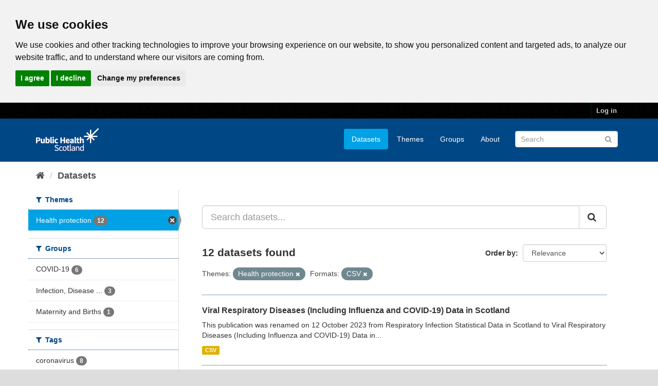

--- FILE ---
content_type: text/html; charset=utf-8
request_url: https://www.opendata.nhs.scot/da_DK/dataset?tags=coronavirus&tags=confirmed+cases&tags=covid-19&tags=health+board&organization=health_protection&res_format=CSV
body_size: 6905
content:
<!DOCTYPE html>
<!--[if IE 9]> <html lang="en_GB" class="ie9"> <![endif]-->
<!--[if gt IE 8]><!--> <html lang="en_GB"> <!--<![endif]-->
  <head>
    <link rel="stylesheet" type="text/css" href="/fanstatic/vendor/:version:2020-05-21T18:23:20.23/select2/select2.css" />
<link rel="stylesheet" type="text/css" href="/fanstatic/css/:version:2020-05-21T18:23:20.22/main.min.css" />
<link rel="stylesheet" type="text/css" href="/fanstatic/vendor/:version:2020-05-21T18:23:20.23/font-awesome/css/font-awesome.min.css" />

    

<!-- Cookie Consent by https://www.CookieConsent.com -->
<script type="text/javascript" src="//www.cookieconsent.com/releases/4.0.0/cookie-consent.js" charset="UTF-8"></script>
<script type="text/javascript" charset="UTF-8">
document.addEventListener('DOMContentLoaded', function () {
cookieconsent.run({"notice_banner_type":"headline","consent_type":"express","palette":"light","language":"en","page_load_consent_levels":["strictly-necessary"],"notice_banner_reject_button_hide":false,"preferences_center_close_button_hide":false,"website_privacy_policy_url":"https://www.opendata.nhs.scot/pages/privacy","website_name":"opendata.nhs.scot"});
});
</script>

<!-- Google Analytics -->
<!-- Google tag (gtag.js) -->
<script type="text/plain" cookie-consent="tracking" async src="https://www.googletagmanager.com/gtag/js?id=G-XN4QE8D2X7"></script>
<script type="text/plain" cookie-consent="tracking">
   window.dataLayer = window.dataLayer || [];
   function gtag() {dataLayer.push(arguments);}
   gtag('js', new Date());
   gtag('config', 'G-XN4QE8D2X7');
</script>

<!-- end of Google Analytics-->

<noscript>ePrivacy and GPDR Cookie Consent by <a href="https://www.CookieConsent.com/" rel="nofollow noopener">Cookie Consent</a></noscript>
<!-- End Cookie Consent by https://www.CookieConsent.com -->

<meta charset="utf-8" />
      <meta name="generator" content="ckan 2.8.4" />
      <meta name="viewport" content="width=device-width, initial-scale=1.0">

    <title>Datasets - Scottish Health and Social Care Open Data</title>

    
    <link rel="shortcut icon" href="/base/images/ckan.ico" />
    

      
    
<link rel="stylesheet" href="/nhs_theme.css" />


    
      
      
    <style>
        .hero{
background-image: none !important; 
}
      </style>
    
  </head>

  
  <body data-site-root="https://www.opendata.nhs.scot/" data-locale-root="https://www.opendata.nhs.scot/" >

    
    <div class="hide"><a href="#content">Skip to content</a></div>
  

  
     
<header class="account-masthead">
  <div class="container">
     
    <nav class="account not-authed">
      <ul class="list-unstyled">
        
        <li><a href="/user/login">Log in</a></li>
         
      </ul>
    </nav>
     
  </div>
</header>

<header class="navbar navbar-static-top masthead">
    
  <div class="container">
    <div class="navbar-right">
      <button data-target="#main-navigation-toggle" data-toggle="collapse" class="navbar-toggle collapsed" type="button">
        <span class="fa fa-bars"></span>
      </button>
    </div>
    <hgroup class="header-image navbar-left">
       
      <a class="logo" href="/"><img src="/uploads/admin/2020-04-01-094505.539270PHS-OD-logo-Rev.png" alt="Scottish Health and Social Care Open Data" title="Scottish Health and Social Care Open Data" /></a>
       
    </hgroup>

    <div class="collapse navbar-collapse" id="main-navigation-toggle">
      
      <nav class="section navigation">
        <ul class="nav nav-pills">
           <li class="active"><a href="/dataset">Datasets</a></li><li><a href="/organization">Themes</a></li><li><a href="/group">Groups</a></li><li><a href="/about">About</a></li> 
        </ul>
      </nav>
       
      <form class="section site-search simple-input" action="/dataset" method="get">
        <div class="field">
          <label for="field-sitewide-search">Search Datasets</label>
          <input id="field-sitewide-search" type="text" class="form-control" name="q" placeholder="Search" />
          <button class="btn-search" type="submit"><i class="fa fa-search"></i></button>
        </div>
      </form>
      
    </div>
  </div>
</header>

  
    <div role="main">
      <div id="content" class="container">
        
          
            <div class="flash-messages">
              
                
              
            </div>
          

          
            <div class="toolbar">
              
                
                  <ol class="breadcrumb">
                    
<li class="home"><a href="/"><i class="fa fa-home"></i><span> Home</span></a></li>
                    
  <li class="active"><a class=" active" href="/dataset">Datasets</a></li>

                  </ol>
                
              
            </div>
          

          <div class="row wrapper">
            
            
            

            
              <aside class="secondary col-sm-3">
                
                
<div class="filters">
  <div>
    
      

  
  
    
      
      
        <section class="module module-narrow module-shallow">
          
            <h2 class="module-heading">
              <i class="fa fa-filter"></i>
              
              Themes
            </h2>
          
          
            
            
              <nav>
                <ul class="list-unstyled nav nav-simple nav-facet">
                  
                    
                    
                    
                    
                      <li class="nav-item active">
                        <a href="/dataset?res_format=CSV" title="">
                          <span class="item-label">Health protection</span>
                          <span class="hidden separator"> - </span>
                          <span class="item-count badge">12</span>
                        </a>
                      </li>
                  
                </ul>
              </nav>

              <p class="module-footer">
                
                  
                
              </p>
            
            
          
        </section>
      
    
  

    
      

  
  
    
      
      
        <section class="module module-narrow module-shallow">
          
            <h2 class="module-heading">
              <i class="fa fa-filter"></i>
              
              Groups
            </h2>
          
          
            
            
              <nav>
                <ul class="list-unstyled nav nav-simple nav-facet">
                  
                    
                    
                    
                    
                      <li class="nav-item">
                        <a href="/dataset?res_format=CSV&amp;organization=health_protection&amp;groups=covid-19" title="">
                          <span class="item-label">COVID-19</span>
                          <span class="hidden separator"> - </span>
                          <span class="item-count badge">6</span>
                        </a>
                      </li>
                  
                    
                    
                    
                    
                      <li class="nav-item">
                        <a href="/dataset?res_format=CSV&amp;organization=health_protection&amp;groups=infection-disease-and-virus-surveillance" title="Infection, Disease and Viral Surveillance">
                          <span class="item-label">Infection, Disease ...</span>
                          <span class="hidden separator"> - </span>
                          <span class="item-count badge">3</span>
                        </a>
                      </li>
                  
                    
                    
                    
                    
                      <li class="nav-item">
                        <a href="/dataset?res_format=CSV&amp;organization=health_protection&amp;groups=maternity-and-births" title="">
                          <span class="item-label">Maternity and Births</span>
                          <span class="hidden separator"> - </span>
                          <span class="item-count badge">1</span>
                        </a>
                      </li>
                  
                </ul>
              </nav>

              <p class="module-footer">
                
                  
                
              </p>
            
            
          
        </section>
      
    
  

    
      

  
  
    
      
      
        <section class="module module-narrow module-shallow">
          
            <h2 class="module-heading">
              <i class="fa fa-filter"></i>
              
              Tags
            </h2>
          
          
            
            
              <nav>
                <ul class="list-unstyled nav nav-simple nav-facet">
                  
                    
                    
                    
                    
                      <li class="nav-item">
                        <a href="/dataset?res_format=CSV&amp;organization=health_protection&amp;tags=coronavirus" title="">
                          <span class="item-label">coronavirus</span>
                          <span class="hidden separator"> - </span>
                          <span class="item-count badge">8</span>
                        </a>
                      </li>
                  
                    
                    
                    
                    
                      <li class="nav-item">
                        <a href="/dataset?res_format=CSV&amp;organization=health_protection&amp;tags=covid-19" title="">
                          <span class="item-label">covid-19</span>
                          <span class="hidden separator"> - </span>
                          <span class="item-count badge">8</span>
                        </a>
                      </li>
                  
                    
                    
                    
                    
                      <li class="nav-item">
                        <a href="/dataset?res_format=CSV&amp;organization=health_protection&amp;tags=immunisation" title="">
                          <span class="item-label">immunisation</span>
                          <span class="hidden separator"> - </span>
                          <span class="item-count badge">4</span>
                        </a>
                      </li>
                  
                    
                    
                    
                    
                      <li class="nav-item">
                        <a href="/dataset?res_format=CSV&amp;organization=health_protection&amp;tags=vaccination" title="">
                          <span class="item-label">vaccination</span>
                          <span class="hidden separator"> - </span>
                          <span class="item-count badge">3</span>
                        </a>
                      </li>
                  
                    
                    
                    
                    
                      <li class="nav-item">
                        <a href="/dataset?res_format=CSV&amp;organization=health_protection&amp;tags=vaccine" title="">
                          <span class="item-label">vaccine</span>
                          <span class="hidden separator"> - </span>
                          <span class="item-count badge">3</span>
                        </a>
                      </li>
                  
                    
                    
                    
                    
                      <li class="nav-item">
                        <a href="/dataset?res_format=CSV&amp;organization=health_protection&amp;tags=astrazeneca" title="">
                          <span class="item-label">astrazeneca</span>
                          <span class="hidden separator"> - </span>
                          <span class="item-count badge">2</span>
                        </a>
                      </li>
                  
                    
                    
                    
                    
                      <li class="nav-item">
                        <a href="/dataset?res_format=CSV&amp;organization=health_protection&amp;tags=maternity" title="">
                          <span class="item-label">maternity</span>
                          <span class="hidden separator"> - </span>
                          <span class="item-count badge">2</span>
                        </a>
                      </li>
                  
                    
                    
                    
                    
                      <li class="nav-item">
                        <a href="/dataset?res_format=CSV&amp;organization=health_protection&amp;tags=pfizer" title="">
                          <span class="item-label">pfizer</span>
                          <span class="hidden separator"> - </span>
                          <span class="item-count badge">2</span>
                        </a>
                      </li>
                  
                    
                    
                    
                    
                      <li class="nav-item">
                        <a href="/dataset?res_format=CSV&amp;organization=health_protection&amp;tags=pregnancy" title="">
                          <span class="item-label">pregnancy</span>
                          <span class="hidden separator"> - </span>
                          <span class="item-count badge">2</span>
                        </a>
                      </li>
                  
                    
                    
                    
                    
                      <li class="nav-item">
                        <a href="/dataset?res_format=CSV&amp;organization=health_protection&amp;tags=Alcohol" title="">
                          <span class="item-label">Alcohol</span>
                          <span class="hidden separator"> - </span>
                          <span class="item-count badge">1</span>
                        </a>
                      </li>
                  
                </ul>
              </nav>

              <p class="module-footer">
                
                  
                    <a href="/dataset?organization=health_protection&amp;res_format=CSV&amp;_tags_limit=0" class="read-more">Show More Tags</a>
                  
                
              </p>
            
            
          
        </section>
      
    
  

    
      

  
  
    
      
      
        <section class="module module-narrow module-shallow">
          
            <h2 class="module-heading">
              <i class="fa fa-filter"></i>
              
              Formats
            </h2>
          
          
            
            
              <nav>
                <ul class="list-unstyled nav nav-simple nav-facet">
                  
                    
                    
                    
                    
                      <li class="nav-item active">
                        <a href="/dataset?organization=health_protection" title="">
                          <span class="item-label">CSV</span>
                          <span class="hidden separator"> - </span>
                          <span class="item-count badge">12</span>
                        </a>
                      </li>
                  
                </ul>
              </nav>

              <p class="module-footer">
                
                  
                
              </p>
            
            
          
        </section>
      
    
  

    
      

  
  
    
      
      
        <section class="module module-narrow module-shallow">
          
            <h2 class="module-heading">
              <i class="fa fa-filter"></i>
              
              Licenses
            </h2>
          
          
            
            
              <nav>
                <ul class="list-unstyled nav nav-simple nav-facet">
                  
                    
                    
                    
                    
                      <li class="nav-item">
                        <a href="/dataset?res_format=CSV&amp;organization=health_protection&amp;license_id=uk-ogl" title="UK Open Government Licence (OGL)">
                          <span class="item-label">UK Open Government ...</span>
                          <span class="hidden separator"> - </span>
                          <span class="item-count badge">12</span>
                        </a>
                      </li>
                  
                </ul>
              </nav>

              <p class="module-footer">
                
                  
                
              </p>
            
            
          
        </section>
      
    
  

    
  </div>
  <a class="close no-text hide-filters"><i class="fa fa-times-circle"></i><span class="text">close</span></a>
</div>

              </aside>
            

            
              <div class="primary col-sm-9 col-xs-12">
                
                
  <section class="module">
    <div class="module-content">
      
        
      
      
        
        
        







<form id="dataset-search-form" class="search-form" method="get" data-module="select-switch">

  
    <div class="input-group search-input-group">
      <input aria-label="Search datasets..." id="field-giant-search" type="text" class="form-control input-lg" name="q" value="" autocomplete="off" placeholder="Search datasets...">
      
      <span class="input-group-btn">
        <button class="btn btn-default btn-lg" type="submit" value="search">
          <i class="fa fa-search"></i>
        </button>
      </span>
      
    </div>
  

  
    <span>
  
  

  
  
  
  <input type="hidden" name="organization" value="health_protection" />
  
  
  
  
  
  <input type="hidden" name="res_format" value="CSV" />
  
  
  
  </span>
  

  
    
      <div class="form-select form-group control-order-by">
        <label for="field-order-by">Order by</label>
        <select id="field-order-by" name="sort" class="form-control">
          
            
              <option value="score desc, metadata_modified desc" selected="selected">Relevance</option>
            
          
            
              <option value="title_string asc">Name Ascending</option>
            
          
            
              <option value="title_string desc">Name Descending</option>
            
          
            
              <option value="metadata_modified desc">Last Modified</option>
            
          
            
          
        </select>
        
        <button class="btn btn-default js-hide" type="submit">Go</button>
        
      </div>
    
  

  
    
      <h2>

  
  
  
  

12 datasets found</h2>
    
  

  
    
      <p class="filter-list">
        
          
          <span class="facet">Themes:</span>
          
            <span class="filtered pill">Health protection
              <a href="dataset?res_format=CSV" class="remove" title="Remove"><i class="fa fa-times"></i></a>
            </span>
          
        
          
          <span class="facet">Formats:</span>
          
            <span class="filtered pill">CSV
              <a href="dataset?organization=health_protection" class="remove" title="Remove"><i class="fa fa-times"></i></a>
            </span>
          
        
      </p>
      <a class="show-filters btn btn-default">Filter Results</a>
    
  

</form>




      
      
        

  
    <ul class="dataset-list list-unstyled">
    	
	      
	        






  <li class="dataset-item">
    
      <div class="dataset-content">
        
          <h3 class="dataset-heading">
            
              
            
            
              <a href="/dataset/viral-respiratory-diseases-including-influenza-and-covid-19-data-in-scotland">Viral Respiratory Diseases (Including Influenza and COVID-19) Data in Scotland</a>
            
            
              
              
            
          </h3>
        
        
          
        
        
          
            <div>This publication was renamed on 12 October 2023 from Respiratory Infection Statistical Data in Scotland to Viral Respiratory Diseases (Including Influenza and COVID-19) Data in...</div>
          
        
      </div>
      
        
          
            <ul class="dataset-resources list-unstyled">
              
                
                <li>
                  <a href="/dataset/viral-respiratory-diseases-including-influenza-and-covid-19-data-in-scotland" class="label label-default" data-format="csv">CSV</a>
                </li>
                
              
            </ul>
          
        
      
    
  </li>

	      
	        






  <li class="dataset-item">
    
      <div class="dataset-content">
        
          <h3 class="dataset-heading">
            
              
            
            
              <a href="/dataset/flu-covid-vaccinations">Flu &amp; COVID vaccinations</a>
            
            
              
              
            
          </h3>
        
        
          
        
        
          
            <div>This data resource shows the latest published vaccination statistics from the Flu and COVID-19 vaccination uptake in Scotland dashboard within the weekly report.</div>
          
        
      </div>
      
        
          
            <ul class="dataset-resources list-unstyled">
              
                
                <li>
                  <a href="/dataset/flu-covid-vaccinations" class="label label-default" data-format="csv">CSV</a>
                </li>
                
              
            </ul>
          
        
      
    
  </li>

	      
	        






  <li class="dataset-item">
    
      <div class="dataset-content">
        
          <h3 class="dataset-heading">
            
              
            
            
              <a href="/dataset/quarterly-epidemiological-data-on-healthcare-associated-infections">Quarterly Epidemiological Data on Healthcare Associated Infections</a>
            
            
              
              
            
          </h3>
        
        
          
        
        
          
            <div>Antimicrobial Resistance and Healthcare Associated Infection (ARHAI) Scotland provides quarterly statistics and a combined epidemiological commentary for Clostridioides...</div>
          
        
      </div>
      
        
          
            <ul class="dataset-resources list-unstyled">
              
                
                <li>
                  <a href="/dataset/quarterly-epidemiological-data-on-healthcare-associated-infections" class="label label-default" data-format="csv">CSV</a>
                </li>
                
              
            </ul>
          
        
      
    
  </li>

	      
	        






  <li class="dataset-item">
    
      <div class="dataset-content">
        
          <h3 class="dataset-heading">
            
              
            
            
              <a href="/dataset/scottish-one-health-antimicrobial-use-and-antimicrobial-resistance-annual-report">Scottish One Health Antimicrobial Use and Antimicrobial Resistance - Annual R...</a>
            
            
              
              
            
          </h3>
        
        
          
        
        
          
            <div>Antimicrobial Resistance and Healthcare Associated Infection (ARHAI) Scotland collects, monitors, analyses, and interprets information on antibiotic use (AMU) and antimicrobial...</div>
          
        
      </div>
      
        
          
            <ul class="dataset-resources list-unstyled">
              
                
                <li>
                  <a href="/dataset/scottish-one-health-antimicrobial-use-and-antimicrobial-resistance-annual-report" class="label label-default" data-format="csv">CSV</a>
                </li>
                
              
            </ul>
          
        
      
    
  </li>

	      
	        






  <li class="dataset-item">
    
      <div class="dataset-content">
        
          <h3 class="dataset-heading">
            
              
            
            
              <a href="/dataset/initial-assessments-for-specialist-drug-and-alcohol-treatment">Initial Assessments for Specialist Drug and Alcohol Treatment</a>
            
            
              
              
            
          </h3>
        
        
          
        
        
          
            <div>The DAISy Overview of Initial Assessments report provides an annual update to figures on the number of individuals presenting for assessment at specialist drug and alcohol...</div>
          
        
      </div>
      
        
          
            <ul class="dataset-resources list-unstyled">
              
                
                <li>
                  <a href="/dataset/initial-assessments-for-specialist-drug-and-alcohol-treatment" class="label label-default" data-format="csv">CSV</a>
                </li>
                
              
            </ul>
          
        
      
    
  </li>

	      
	        






  <li class="dataset-item">
    
      <div class="dataset-content">
        
          <h3 class="dataset-heading">
            
              
            
            
              <a href="/dataset/covid-19-in-scotland">ARCHIVED - COVID-19 Statistical Data in Scotland</a>
            
            
              
              
            
          </h3>
        
        
          
        
        
          
            <div>This publication was archived on 12 October 2023.  Please see the Viral Respiratory Diseases (Including Influenza and COVID-19) in Scotland publication for the latest data.
This...</div>
          
        
      </div>
      
        
          
            <ul class="dataset-resources list-unstyled">
              
                
                <li>
                  <a href="/dataset/covid-19-in-scotland" class="label label-default" data-format="csv">CSV</a>
                </li>
                
              
            </ul>
          
        
      
    
  </li>

	      
	        






  <li class="dataset-item">
    
      <div class="dataset-content">
        
          <h3 class="dataset-heading">
            
              
            
            
              <a href="/dataset/hospital-onset-covid-19-cases-in-scotland">Hospital Onset COVID-19 Cases in Scotland</a>
            
            
              
              
            
          </h3>
        
        
          
        
        
          
            <div>Antimicrobial Resistance and Healthcare Associated Infection (ARHAI) Scotland, part of National Services Scotland works closely with Public Health Scotland to deliver the...</div>
          
        
      </div>
      
        
          
            <ul class="dataset-resources list-unstyled">
              
                
                <li>
                  <a href="/dataset/hospital-onset-covid-19-cases-in-scotland" class="label label-default" data-format="csv">CSV</a>
                </li>
                
              
            </ul>
          
        
      
    
  </li>

	      
	        






  <li class="dataset-item">
    
      <div class="dataset-content">
        
          <h3 class="dataset-heading">
            
              
            
            
              <a href="/dataset/covid-19-vaccination-in-scotland">ARCHIVED – COVID-19 Vaccination in Scotland up to September 2022</a>
            
            
              
              
            
          </h3>
        
        
          
        
        
          
            <div>This dataset is no longer updated, find vaccination data here
From 24 March 2022, Public Health Scotland (PHS) began reporting the number of people who have received a fourth...</div>
          
        
      </div>
      
        
          
            <ul class="dataset-resources list-unstyled">
              
                
                <li>
                  <a href="/dataset/covid-19-vaccination-in-scotland" class="label label-default" data-format="csv">CSV</a>
                </li>
                
              
            </ul>
          
        
      
    
  </li>

	      
	        






  <li class="dataset-item">
    
      <div class="dataset-content">
        
          <h3 class="dataset-heading">
            
              
            
            
              <a href="/dataset/weekly-covid-19-statistical-data-in-scotland">ARCHIVED - Weekly COVID-19 Statistical Data in Scotland</a>
            
            
              
              
            
          </h3>
        
        
          
        
        
          
            <div>This open data publication has moved to COVID-19 Statistical Data in Scotland (from 02/11/2022)
Novel coronavirus (COVID-19) is a new strain of coronavirus first identified in...</div>
          
        
      </div>
      
        
          
            <ul class="dataset-resources list-unstyled">
              
                
                <li>
                  <a href="/dataset/weekly-covid-19-statistical-data-in-scotland" class="label label-default" data-format="csv">CSV</a>
                </li>
                
              
            </ul>
          
        
      
    
  </li>

	      
	        






  <li class="dataset-item">
    
      <div class="dataset-content">
        
          <h3 class="dataset-heading">
            
              
            
            
              <a href="/dataset/enhanced-surveillance-of-covid-19-in-scotland">Enhanced Surveillance of COVID-19 in Scotland</a>
            
            
              
              
            
          </h3>
        
        
          
        
        
          
            <div>This dataset shows the latest results of the Public Health Scotland (PHS) serology surveillance programme. The PHS serology surveillance programme uses existing blood samples...</div>
          
        
      </div>
      
        
          
            <ul class="dataset-resources list-unstyled">
              
                
                <li>
                  <a href="/dataset/enhanced-surveillance-of-covid-19-in-scotland" class="label label-default" data-format="csv">CSV</a>
                </li>
                
              
            </ul>
          
        
      
    
  </li>

	      
	        






  <li class="dataset-item">
    
      <div class="dataset-content">
        
          <h3 class="dataset-heading">
            
              
            
            
              <a href="/dataset/covid-19-positive-cases-in-pregnancy-in-scotland">COVID-19 Infections in Pregnancy in Scotland</a>
            
            
              
              
            
          </h3>
        
        
          
        
        
          
            <div>Confirmed cases of COVID-19 have been identified by a positive SARS-CoV-2 viral PCR test result.        
For any individual, the specimen date of their first positive viral PCR...</div>
          
        
      </div>
      
        
          
            <ul class="dataset-resources list-unstyled">
              
                
                <li>
                  <a href="/dataset/covid-19-positive-cases-in-pregnancy-in-scotland" class="label label-default" data-format="csv">CSV</a>
                </li>
                
              
            </ul>
          
        
      
    
  </li>

	      
	        






  <li class="dataset-item">
    
      <div class="dataset-content">
        
          <h3 class="dataset-heading">
            
              
            
            
              <a href="/dataset/covid-19-vaccinations-in-pregnancy-in-scotland">COVID-19 Vaccinations in Pregnancy in Scotland</a>
            
            
              
              
            
          </h3>
        
        
          
        
        
          
            <div>This dataset presents information on COVID-19 vaccinations delivered to pregnant women in Scotland.
In Scotland the Pfizer/BioNTech vaccine has been used since the start of the...</div>
          
        
      </div>
      
        
          
            <ul class="dataset-resources list-unstyled">
              
                
                <li>
                  <a href="/dataset/covid-19-vaccinations-in-pregnancy-in-scotland" class="label label-default" data-format="csv">CSV</a>
                </li>
                
              
            </ul>
          
        
      
    
  </li>

	      
	    
    </ul>
  

      
    </div>

    
      
    
  </section>

  
  <section class="module">
    <div class="module-content">
      
      <small>
        
        
        
           You can also access this registry using the <a href="/api/3">API</a> (see <a href="http://docs.ckan.org/en/2.8/api/">API Docs</a>). 
      </small>
      
    </div>
  </section>
  

              </div>
            
          </div>
        
      </div>
    </div>
  
    <footer class="site-footer">
  <div class="container">
    
    <div class="row">
      <div class="col-md-8 footer-links">
        
          <ul class="list-unstyled">
            
              <li><a href="/about">About Scottish Health and Social Care Open Data</a></li>
            
          </ul>
          <ul class="list-unstyled">
            
              
              <li><a href="/pages/privacy">Cookie Policy</a></li>
              <li><a href="http://docs.ckan.org/en/2.8/api/">CKAN API</a></li>
              <li><a href="http://www.ckan.org/">CKAN Association</a></li>
              <li><a href="http://www.opendefinition.org/okd/"><img src="/base/images/od_80x15_blue.png" alt="Open Data"></a></li>
              <li><a href="https://www.nationalarchives.gov.uk/doc/open-government-licence/version/3/">
                 <img src="../../../base/images/ogl-symbol-41px-retina-white.png" style="max-width: 41px;" alt="Open Government License logo">
                 All content is available under the Open Government License
                 </a>
              </li>
            
          </ul>
        
      </div>
      <div class="col-md-4 attribution">
        
          <p><strong>Powered by</strong> <a class="hide-text ckan-footer-logo" href="http://ckan.org">CKAN</a></p>
        
        
          
<form class="form-inline form-select lang-select" action="/util/redirect" data-module="select-switch" method="POST">
  <label for="field-lang-select">Language</label>
  <select id="field-lang-select" name="url" data-module="autocomplete" data-module-dropdown-class="lang-dropdown" data-module-container-class="lang-container">
    
      <option value="/en_GB/dataset?organization=health_protection&amp;res_format=CSV" selected="selected">
        English (United Kingdom)
      </option>
    
      <option value="/en/dataset?organization=health_protection&amp;res_format=CSV" >
        English
      </option>
    
      <option value="/pt_BR/dataset?organization=health_protection&amp;res_format=CSV" >
        português (Brasil)
      </option>
    
      <option value="/ja/dataset?organization=health_protection&amp;res_format=CSV" >
        日本語
      </option>
    
      <option value="/it/dataset?organization=health_protection&amp;res_format=CSV" >
        italiano
      </option>
    
      <option value="/cs_CZ/dataset?organization=health_protection&amp;res_format=CSV" >
        čeština (Česká republika)
      </option>
    
      <option value="/ca/dataset?organization=health_protection&amp;res_format=CSV" >
        català
      </option>
    
      <option value="/es/dataset?organization=health_protection&amp;res_format=CSV" >
        español
      </option>
    
      <option value="/fr/dataset?organization=health_protection&amp;res_format=CSV" >
        français
      </option>
    
      <option value="/el/dataset?organization=health_protection&amp;res_format=CSV" >
        Ελληνικά
      </option>
    
      <option value="/sv/dataset?organization=health_protection&amp;res_format=CSV" >
        svenska
      </option>
    
      <option value="/sr/dataset?organization=health_protection&amp;res_format=CSV" >
        српски
      </option>
    
      <option value="/no/dataset?organization=health_protection&amp;res_format=CSV" >
        norsk bokmål (Norge)
      </option>
    
      <option value="/sk/dataset?organization=health_protection&amp;res_format=CSV" >
        slovenčina
      </option>
    
      <option value="/fi/dataset?organization=health_protection&amp;res_format=CSV" >
        suomi
      </option>
    
      <option value="/ru/dataset?organization=health_protection&amp;res_format=CSV" >
        русский
      </option>
    
      <option value="/de/dataset?organization=health_protection&amp;res_format=CSV" >
        Deutsch
      </option>
    
      <option value="/pl/dataset?organization=health_protection&amp;res_format=CSV" >
        polski
      </option>
    
      <option value="/nl/dataset?organization=health_protection&amp;res_format=CSV" >
        Nederlands
      </option>
    
      <option value="/bg/dataset?organization=health_protection&amp;res_format=CSV" >
        български
      </option>
    
      <option value="/ko_KR/dataset?organization=health_protection&amp;res_format=CSV" >
        한국어 (대한민국)
      </option>
    
      <option value="/hu/dataset?organization=health_protection&amp;res_format=CSV" >
        magyar
      </option>
    
      <option value="/sl/dataset?organization=health_protection&amp;res_format=CSV" >
        slovenščina
      </option>
    
      <option value="/lv/dataset?organization=health_protection&amp;res_format=CSV" >
        latviešu
      </option>
    
      <option value="/pt_PT/dataset?organization=health_protection&amp;res_format=CSV" >
        português (Portugal)
      </option>
    
      <option value="/id/dataset?organization=health_protection&amp;res_format=CSV" >
        Indonesia
      </option>
    
      <option value="/vi/dataset?organization=health_protection&amp;res_format=CSV" >
        Tiếng Việt
      </option>
    
      <option value="/hr/dataset?organization=health_protection&amp;res_format=CSV" >
        hrvatski
      </option>
    
      <option value="/mk/dataset?organization=health_protection&amp;res_format=CSV" >
        македонски
      </option>
    
      <option value="/he/dataset?organization=health_protection&amp;res_format=CSV" >
        עברית
      </option>
    
      <option value="/ro/dataset?organization=health_protection&amp;res_format=CSV" >
        română
      </option>
    
      <option value="/am/dataset?organization=health_protection&amp;res_format=CSV" >
        አማርኛ
      </option>
    
      <option value="/sr_Latn/dataset?organization=health_protection&amp;res_format=CSV" >
        srpski (latinica)
      </option>
    
      <option value="/mn_MN/dataset?organization=health_protection&amp;res_format=CSV" >
        монгол (Монгол)
      </option>
    
      <option value="/da_DK/dataset?organization=health_protection&amp;res_format=CSV" >
        dansk (Danmark)
      </option>
    
      <option value="/tr/dataset?organization=health_protection&amp;res_format=CSV" >
        Türkçe
      </option>
    
      <option value="/ne/dataset?organization=health_protection&amp;res_format=CSV" >
        नेपाली
      </option>
    
      <option value="/is/dataset?organization=health_protection&amp;res_format=CSV" >
        íslenska
      </option>
    
      <option value="/tl/dataset?organization=health_protection&amp;res_format=CSV" >
        Filipino (Pilipinas)
      </option>
    
      <option value="/sq/dataset?organization=health_protection&amp;res_format=CSV" >
        shqip
      </option>
    
      <option value="/lt/dataset?organization=health_protection&amp;res_format=CSV" >
        lietuvių
      </option>
    
      <option value="/gl/dataset?organization=health_protection&amp;res_format=CSV" >
        galego
      </option>
    
      <option value="/fa_IR/dataset?organization=health_protection&amp;res_format=CSV" >
        فارسی (ایران)
      </option>
    
      <option value="/eu/dataset?organization=health_protection&amp;res_format=CSV" >
        euskara
      </option>
    
      <option value="/uk/dataset?organization=health_protection&amp;res_format=CSV" >
        українська
      </option>
    
      <option value="/zh_CN/dataset?organization=health_protection&amp;res_format=CSV" >
        中文 (简体, 中国)
      </option>
    
      <option value="/km/dataset?organization=health_protection&amp;res_format=CSV" >
        ខ្មែរ
      </option>
    
      <option value="/th/dataset?organization=health_protection&amp;res_format=CSV" >
        ไทย
      </option>
    
      <option value="/uk_UA/dataset?organization=health_protection&amp;res_format=CSV" >
        українська (Україна)
      </option>
    
      <option value="/zh_TW/dataset?organization=health_protection&amp;res_format=CSV" >
        中文 (繁體, 台灣)
      </option>
    
      <option value="/en_AU/dataset?organization=health_protection&amp;res_format=CSV" >
        English (Australia)
      </option>
    
      <option value="/ar/dataset?organization=health_protection&amp;res_format=CSV" >
        العربية
      </option>
    
      <option value="/es_AR/dataset?organization=health_protection&amp;res_format=CSV" >
        español (Argentina)
      </option>
    
  </select>
  <button class="btn btn-default js-hide" type="submit">Go</button>
</form>
        
      </div>
    </div>
    
  </div>

  
    
  
</footer>
  
    
    
    
  
    

      
  <script>document.getElementsByTagName('html')[0].className += ' js';</script>
<script type="text/javascript" src="/fanstatic/vendor/:version:2020-05-21T18:23:20.23/jquery.min.js"></script>
<script type="text/javascript" src="/fanstatic/vendor/:version:2020-05-21T18:23:20.23/:bundle:bootstrap/js/bootstrap.min.js;jed.min.js;moment-with-locales.js;select2/select2.min.js"></script>
<script type="text/javascript" src="/fanstatic/base/:version:2020-05-21T18:23:20.22/:bundle:plugins/jquery.inherit.min.js;plugins/jquery.proxy-all.min.js;plugins/jquery.url-helpers.min.js;plugins/jquery.date-helpers.min.js;plugins/jquery.slug.min.js;plugins/jquery.slug-preview.min.js;plugins/jquery.truncator.min.js;plugins/jquery.masonry.min.js;plugins/jquery.form-warning.min.js;plugins/jquery.images-loaded.min.js;sandbox.min.js;module.min.js;pubsub.min.js;client.min.js;notify.min.js;i18n.min.js;main.min.js;modules/select-switch.min.js;modules/slug-preview.min.js;modules/basic-form.min.js;modules/confirm-action.min.js;modules/api-info.min.js;modules/autocomplete.min.js;modules/custom-fields.min.js;modules/data-viewer.min.js;modules/table-selectable-rows.min.js;modules/resource-form.min.js;modules/resource-upload-field.min.js;modules/resource-reorder.min.js;modules/resource-view-reorder.min.js;modules/follow.min.js;modules/activity-stream.min.js;modules/dashboard.min.js;modules/resource-view-embed.min.js;view-filters.min.js;modules/resource-view-filters-form.min.js;modules/resource-view-filters.min.js;modules/table-toggle-more.min.js;modules/dataset-visibility.min.js;modules/media-grid.min.js;modules/image-upload.min.js;modules/followers-counter.min.js"></script></body>
</html>